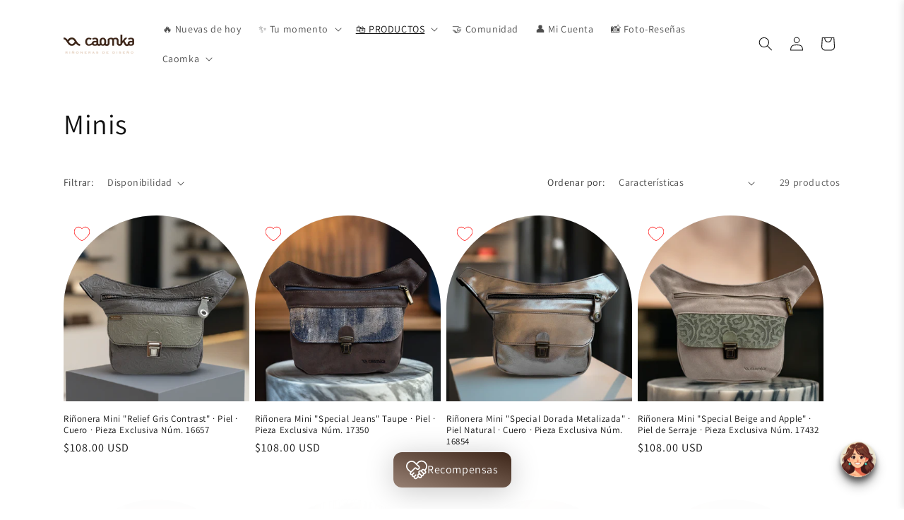

--- FILE ---
content_type: text/javascript
request_url: https://cdn.shopify.com/extensions/019bfffc-2ebe-7d9a-b5bb-0152c63e6ab6/clr-app-140/assets/wishlist_index-CpAvGrDY.js
body_size: 370
content:
import{w as l,r as c,Q,b as L,M as w}from"./wishlist_index.js";import{i as R}from"./wishlist_index-D55m2gk9.js";import{K as T,A as B,T as D,c as W}from"./wishlist_useWishlist-DJRKQhCT.js";import{m as O}from"./wishlist_index-BhjQHe4d.js";import"./wishlist_queryKeys-CfzQxWTA.js";import"./wishlist_useMutation-BLMHzD3R.js";import"./wishlist_queryClient-pvhGwS4S.js";const U="_add_to_wishlist_widget_1vko8_1",V="_icon_1vko8_35",p={add_to_wishlist_widget:U,"top-left":"_top-left_1vko8_19","top-right":"_top-right_1vko8_23","bottom-left":"_bottom-left_1vko8_27","bottom-right":"_bottom-right_1vko8_31",icon:V},X=({productLink:i})=>{var f,h,g;const{data:u}=T(),{mutateAsync:$}=B(),{mutateAsync:C}=D(),[_,k]=c.useState(!1),[K,P]=c.useState(!1),[r,m]=c.useState(void 0),v=(f=window._clrapp)==null?void 0:f.customer,z=(h=window._clrapp)==null?void 0:h.shop,t=(g=window._clrapp)==null?void 0:g.wishlistStyles,y=decodeURIComponent(i?i.split("?")[0].split("#")[0]:"#");c.useEffect(()=>{if(u){const n=y.split("/products/")[1],d=u.find(a=>a.product_handle===n);d&&m(d.id),P(!0)}},[u]);const F=async n=>{var d,a,b,x,j,S,I,A,N,E;n.stopPropagation(),n.preventDefault();const o=await W.getProductIdFromProductLink(`${y}.json`);if(o.product.id)try{if(k(!0),r)await C(r),w.log(`${i} -- removed`),m(void 0);else{const e={shop:z.domain,product:{id:o.product.id,title:o.product.title,handle:o.product.handle,tags:((d=o==null?void 0:o.product)==null?void 0:d.tags)||"",price:+(((x=(b=(a=o==null?void 0:o.product)==null?void 0:a.variants)==null?void 0:b[0])==null?void 0:x.price)||0),compare_at_price:+(((I=(S=(j=o==null?void 0:o.product)==null?void 0:j.variants)==null?void 0:S[0])==null?void 0:I.compare_at_price)||0),featured_media_url:((N=(A=o==null?void 0:o.product)==null?void 0:A.image)==null?void 0:N.src)||""}};if(v!=null&&v.id)e.customer=v.id;else{const M=await W.getAnonymousKey();e.anonymous_key=M}const s=await $(e);m(s==null?void 0:s.id),w.log(`${i} -- added -- bookmarkedId: ${s==null?void 0:s.id}`),(E=window._clrapp)!=null&&E.openWishlistSlider&&typeof window._clrapp.openWishlistSlider=="function"&&window._clrapp.openWishlistSlider()}}catch(e){w.error("Error adding to wishlist:",e)}finally{k(!1)}};return i&&K&&l.jsx("div",{className:Q(p.add_to_wishlist_widget,p[(t==null?void 0:t.position)||"top-left"],"clr_add_to_wishlist",!_&&r&&"bookmarked"),onClick:_?()=>{}:F,children:_?l.jsx(R,{size:20}):r?l.jsx(L,{className:p.icon,name:`${(t==null?void 0:t.widgetIconName)||"heart"}-filled`,color:t==null?void 0:t.color}):l.jsx(L,{className:p.icon,name:(t==null?void 0:t.widgetIconName)||"heart",color:t==null?void 0:t.color})})},to=({productLink:i})=>l.jsx(O,{children:l.jsx(X,{productLink:i})});export{to as default};


--- FILE ---
content_type: application/javascript;charset=utf-8
request_url: https://shopify.heichat.net/shopify_chat/api/shop/bot-js?shop=caomka.myshopify.com&url=https%3A%2F%2Fwww.caomka.com%2Fes-us%2Fcollections%2Fmini-1
body_size: 1834
content:
window.tiledeskSettings= 
      {
          projectid: "66cc59a0f7e60f001aef4609",
          hideSettings: true,
          calloutTimer : -1,
socialLinks : [],
botImage : "https://images.heichat-static.com/heichat-images/bot-20260126_181124-fb6330b2-3015-441c-9018-40609f468358",
agentName : "Admin",
widgetSize : "medium",
rtl : "auto",
outputMode : "streaming",
align : "right",
onlyInStock : true,
mobileViewMode : "fullscreen",
widgetTitle : "CAOMKA (use any language)",
heichatAppPlan : "Pro",
calloutMsg : "Soy Gemma 👋🏻",
themeColor : "#666455",
baseLocation : "https://shopify-cdn.heichat-static.com/widget",
baloonImage : "https://shopify-widget.heichat-static.com/shopify_chat/image/20240829_11_a13fea4f-8985-4ea5-931b-da228f08132d",
conversationHeaderType : 0,
shopifyShopName : "caomka.myshopify.com",
botId : "66cc59a1f7e60f001aef4678",
poweredBy : "<a tabindex=\"-1\" target=\"_blank\" href=\"https://apps.shopify.com/chatgpt-customer-service-bot?utm_source=widget&utm_medium=widget&utm_campaign=widget&utm_id=003&utm_term=widget&utm_content=widget\"><img src=\"https://shopify-cdn.heichat-static.com/widget/assets/images/heichat_powered_by_logo.svg\"/><span>Powered by HeiChat</span></a >",
calloutTitle : "¿Puedo ayudarte?",
preChatForm : false,
                             showAttachmentButton: false,
          hideHeaderConversationOptionsMenu: false,
          hideCloseConversationOptionMenu: true,
          hideRestartConversationOptionsMenu: false
      };
      (function(d, s, id) { 
          var w=window; var d=document; var i=function(){i.c(arguments);};
          i.q=[]; i.c=function(args){i.q.push(args);}; w.Tiledesk=i;                    
          var js, fjs=d.getElementsByTagName(s)[0];
          if (d.getElementById(id)) return;
          js=d.createElement(s); 
          js.id=id; js.async=true; js.src="https://shopify-cdn.heichat-static.com/widget/launch.511c8644.js";
          fjs.parentNode.insertBefore(js, fjs);
      }(document,'script','tiledesk-jssdk'));

--- FILE ---
content_type: text/javascript
request_url: https://cdn.shopify.com/extensions/019bfffc-2ebe-7d9a-b5bb-0152c63e6ab6/clr-app-140/assets/wishlist_useWishlist-DJRKQhCT.js
body_size: 246
content:
import{t as h,T as m,s as y,e as n,_ as a}from"./wishlist_queryKeys-CfzQxWTA.js";import{M as o}from"./wishlist_index.js";import{Q as g}from"./wishlist_useMutation-BLMHzD3R.js";const i="yoyo_wishlist_data",u="yoyo_anonymous_wishlist_key",w=1440*60*1e3,s={getStoredWishlist(){const e=localStorage.getItem(i);if(!e)return null;try{const t=JSON.parse(e);return Date.now()>t.expireTime?(localStorage.removeItem(i),null):t.items}catch{return localStorage.removeItem(i),null}},storeWishlist(e){const t={items:e,expireTime:Date.now()+w};localStorage.setItem(i,JSON.stringify(t))},clearWishlistStorage(){localStorage.removeItem(i)},getAnonymousKey(){return localStorage.getItem(u)},setAnonymousKey(e){localStorage.setItem(u,e)},clearAnonymousKey(){localStorage.removeItem(u)}},l={getProductIdFromProductLink:async e=>{const t=e.startsWith("/")?e:`${window.Shopify.routes.root}${e}`;try{return await(await fetch(t,{headers:{"Content-Type":"application/json"}})).json()}catch(r){throw o.error("Error fetching product data:",r),new Error("Failed to fetch product data")}},getAnonymousKey:async()=>{const e=s.getAnonymousKey();if(e)return e;try{const t=await n.get(a.wishlist.getAnonymousKey);if(t!=null&&t.anonymous_key)return s.setAnonymousKey(t.anonymous_key),t.anonymous_key;throw new Error("Failed to get anonymous key")}catch(t){throw o.error("Error getting anonymous key",t),t}},addToWishlist:async e=>{var t;try{const r=(t=window._clrapp)==null?void 0:t.customer,c={};return r!=null&&r.id||(c.anonymous_key=e.anonymous_key||""),await n.post(a.wishlist.addToWishlist,e,{queryParams:c})}catch(r){throw o.log("Error in add to wishlist",r),r}},removeFromWishlist:async e=>{try{return n.delete(a.wishlist.removeFromWishlist(e))}catch(t){throw o.log("Error in remove from wishlist",t),t}},getCustomerWishlist:async()=>{var e;try{const t=(e=window._clrapp)==null?void 0:e.customer,r={};if(!(t!=null&&t.id)){const c=await l.getAnonymousKey();r.anonymous_key=c}return await n.get(a.wishlist.getCustomerWishlist,{queryParams:r})}catch(t){throw o.log("Error in get wishlists",t),t}},getSharedWishlist:async e=>{try{return await n.get(`${a.wishlist.getSharedWishlist}?customer_id=${e}`)}catch(t){o.log("Error in get shared wishlist",t)}}},d=async()=>{try{return await l.getCustomerWishlist()}catch(e){o.log(e)}},S=async e=>{try{return await l.addToWishlist(e)}catch(t){o.log(t)}},W=async e=>{try{return await l.removeFromWishlist(e)}catch(t){o.log(t)}},p=async e=>{try{return await l.getSharedWishlist(e)}catch(t){o.log(t)}};function v(){return h({queryKey:[y.WISHLIST],queryFn:async()=>{const e=s.getStoredWishlist();if(e)return e;const t=await d();return s.storeWishlist(t),t},staleTime:0})}function T(){const e=m();return g({mutationFn:t=>S(t),onSuccess:()=>{s.clearWishlistStorage(),e.invalidateQueries({queryKey:[y.WISHLIST]})},onError:t=>{throw new Error(t)}})}function E(){const e=m();return g({mutationFn:t=>W(t),onSuccess:()=>{s.clearWishlistStorage(),e.invalidateQueries({queryKey:[y.WISHLIST]})},onError:t=>{throw new Error(t)}})}function K(e){return h({queryKey:[y.SHARED_WISHLIST],queryFn:()=>p(e),enabled:!!e})}export{T as A,v as K,E as T,l as c,K as v};


--- FILE ---
content_type: text/javascript
request_url: https://cdn.shopify.com/extensions/019bfffc-2ebe-7d9a-b5bb-0152c63e6ab6/clr-app-140/assets/storefront_SignUpRewardModal-B0N9hY8a.js
body_size: 6121
content:
import{w as c,r as g,z as p}from"./storefront_index.js";import{m as v}from"./storefront_index-BhjQHe4d.js";import{N as j}from"./storefront_index-wAvLOX90.js";import{e as f}from"./storefront_search-params-4Ez-ixZw.js";import{d as b}from"./storefront_useLoyaltyProgram-CTgMvzJ7.js";import{l as N}from"./storefront_routes-ChFY2kLG.js";import{f as o}from"./storefront_get-translation-Du6-ropl.js";import{_ as q}from"./storefront_shop-helper-CBO2Fo69.js";import{o as M}from"./storefront_loyalty-program-helper-CuMZnFvL.js";import"./storefront_queryClient-pvhGwS4S.js";import"./storefront_queryKeys-CfzQxWTA.js";import"./storefront_clr-mock-data-C5JlPMfK.js";const $="_signup_reward_modal_1bxj8_1",L="_actions_wrapper_1bxj8_1",S="_content_wrapper_1bxj8_25",z="_title_1bxj8_38",I="_description_1bxj8_46",l={signup_reward_modal:$,actions_wrapper:L,content_wrapper:S,title:z,description:I},k="data:image/svg+xml,%3c?xml%20version='1.0'%20encoding='UTF-8'?%3e%3csvg%20xmlns='http://www.w3.org/2000/svg'%20width='386.4'%20height='297.06'%20viewBox='0%200%20386.4%20297.06'%3e%3cdefs%3e%3cstyle%3e%20.d%20{%20fill:%20%23c13730;%20}%20.e%20{%20fill:%20%23e7a374;%20}%20.f%20{%20fill:%20%23ffc7a1;%20}%20.g%20{%20fill:%20%23ff908d;%20}%20.h%20{%20fill:%20%23ce4441;%20}%20.i%20{%20mix-blend-mode:%20multiply;%20opacity:%20.25;%20}%20.j%20{%20fill:%20%23ffc2c2;%20}%20.k%20{%20fill:%20%23fff8f8;%20}%20.l%20{%20fill:%20%230b3b51;%20}%20.m%20{%20isolation:%20isolate;%20}%20.n%20{%20fill:%20%2305293c;%20}%20.o%20{%20fill:%20%23fff;%20}%20.p%20{%20fill:%20%23ffd4d4;%20}%20.q%20{%20fill:%20%23e85c4b;%20}%20.r%20{%20fill:%20%23063e51;%20}%20.s%20{%20fill:%20%23dda078;%20}%20.t%20{%20fill:%20%23d84e44;%20}%20.u%20{%20fill:%20%23edac80;%20}%20.v%20{%20opacity:%20.57;%20}%20.w%20{%20opacity:%20.47;%20}%20.x%20{%20fill:%20%23ffe6e6;%20}%20.y%20{%20fill:%20%23ecac80;%20}%20.z%20{%20fill:%20%23c18d68;%20}%20.aa%20{%20fill:%20%23cc3d32;%20}%20.ab%20{%20fill:%20%23fcc6a0;%20}%20.ac%20{%20fill:%20%23011721;%20}%20.ad%20{%20fill:%20%23d39266;%20}%20.ae%20{%20fill:%20%23ffe3e3;%20}%20%3c/style%3e%3c/defs%3e%3cg%20class='m'%3e%3cg%20id='b'%20data-name='Layer%202'%3e%3cg%20id='c'%20data-name='Layer%201'%3e%3cg%3e%3cg%3e%3cpath%20class='u'%20d='M175.49,51.91c-.17,0-.34-.1-.41-.27-.87-2.05-.9-4.31-.07-6.38l.29-.72c.9-2.23.66-4.77-.64-6.8-1.56-2.42-1.76-5.42-.54-8.03.01-.02,1.63-3.94-.3-7.47-.12-.21-.04-.48.17-.6.21-.12.48-.04.6.17,2.15,3.91.41,8.08.34,8.26-1.1,2.34-.92,5.02.47,7.19,1.46,2.27,1.73,5.11.72,7.61l-.29.72c-.74,1.84-.72,3.87.06,5.7.1.23,0,.49-.23.58-.06.02-.12.04-.17.04'/%3e%3cpath%20class='u'%20d='M220.04,26.68c0,.59-.48,1.06-1.06,1.06s-1.06-.48-1.06-1.06.48-1.06,1.06-1.06,1.06.48,1.06,1.06'/%3e%3cpolygon%20class='r'%20points='192.19%2029.02%20189.44%2033.84%20190.56%2034.54%20193.27%2029.73%20192.19%2029.02'/%3e%3cpolygon%20class='ac'%20points='206.64%200%20205.18%201.3%20207.45%202.31%20207.45%20.52%20206.64%200'/%3e%3c/g%3e%3cpath%20class='q'%20d='M259.91,221.74c22.64,11.2,40.21,24.16,83.84.26,0,0,14.77-7.77,27.25-23.37,17.18-21.49,20.1-50.3,8.23-73.03-13.84-26.52-57.09-81.04-109.65-62.89-52.56,18.15-76.73,106.53-9.66,159.03Z'/%3e%3cpath%20class='p'%20d='M311.86,169.9c51.68,59.84-3.62,126.5-3.62,126.5l-222.06.61-.67-1.12c3.07-119.92,93.15-154.36,130.47-163.5,9.81-2.4,20.05-2.54,29.91-.39.04,0,.09.02.13.03,25.83,5.64,49.26,18.68,65.83,37.87Z'/%3e%3cpath%20class='q'%20d='M1.71,297.06h336.47c.25,0,.45-.23.45-.51s-.2-.51-.45-.51H1.71c-.25,0-.45.23-.45.51s.2.51.45.51Z'/%3e%3cg%3e%3cpath%20class='u'%20d='M236.94,57.66c7.77,7.71,20.78,20.4,32.13,30.3,6.73,5.88,13.39,11.11,18.93,14.32,4.35,2.53,9.75,2.46,14.11-.05,4.95-2.85,12.12-7.92,22.31-18.41,7.84-8.07,34.19-39.42,34.19-39.42,2.09-1.3,4.66.72,3.89,3.05,0,0-10.33,22.72-34.21,50.58-1.17,1.36-4.52,4.89-4.52,4.89-5.51,7.78-9.19,15.63-8.7,25.15.24,4.61.49,10.2.73,16.51-.04-1.08-.08-2.15-.12-3.19l-40.48-1.53s0,.02,0,.03c.02-3.98-.11-8.44-.48-13.39-.59-7.89-.72-15.84-9.75-25.95-19.67-22.01-27.6-32.39-31.53-40.4-1.08-2.21,1.76-4.24,3.51-2.5Z'/%3e%3cpath%20class='ad'%20d='M235.12,63.3s16.21,23.32,31.04,32.71l.75,6.34-.19.29c-.55-.68-1.12-1.37-1.75-2.08-17.2-19.26-25.43-29.61-29.85-37.26h0Z'/%3e%3cpath%20class='ad'%20d='M327.34,91.78c12.54-10.06,35.16-44.33,35.16-44.33,0,0-10.33,22.72-34.21,50.58-.14.16-.31.36-.51.58l-1.58-1.84,1.14-4.98Z'/%3e%3cpath%20class='n'%20d='M274.14,155.88c-.57,4.14-2.06,8.09-4.27,11.63-16.45,26.39-20.98,49.02-20.98,49.02,6.67,28.09,24.22,52.95,34.92,66.15,2.54,3.14,8.02.82,7-3.09-4.42-16.97-19.73-60.36-19.73-60.36,12.42-13.79,18.8-27.42,18.8-27.42.34,54.32,11.63,102.44,11.63,102.44l.1.35c1,3.46,5.98,3.19,6.61-.35h0c9.82-47.5,8.95-115.25,7.46-152.86l-40.48-1.53c-.04,6.81-.52,12.18-1.05,16.01'/%3e%3cpath%20class='ac'%20d='M305.47,169.68c-12.63,2.46-23.19-2.29-23.19-2.29-4.31-3.61-8.21-3.91-10.39-3.7,1.1-2.48,1.87-5.1,2.24-7.8.3-2.19.59-4.9.79-8.08l40.92-1.5c1.36,38.37,1.77,102.45-7.64,147.96-.33,1.87-1.88,2.82-3.41,2.79v-8.72c8.85-48.01,7.04-113.29,7.04-113.29-.5-5.81-6.37-5.36-6.37-5.36Z'/%3e%3cpath%20class='ac'%20d='M304.91,86.02c1.16-.4,2.01-1.54,2.01-2.89,0-1.69-1.3-3.05-2.91-3.05s-2.91,1.37-2.91,3.05c0,.19.02.37.05.54-1-.35-2.07-.54-3.18-.54-5.61,0-10.16,4.78-10.16,10.67s4.55,10.67,10.16,10.67,10.16-4.78,10.16-10.67c0-3.07-1.24-5.83-3.22-7.78'/%3e%3cpath%20class='o'%20d='M302.04,102.27c-4.3,2.47-9.6,2.49-13.9,0-5.35-3.09-11.75-8.07-18.27-13.71,0,0-.15,2.61-2.58,6.1-2.34,3.36-4.87,3.03-4.87,3.03-1.84.77-1.64,3.86-.14,4.53l.53.34c2.41,1.53,4.44,3.59,5.94,6.01,3.35,5.4,5.45,11.25,5.95,17.75,1.03,13.53-1.67,17.43-2.5,23.53-.16,1.16-.62,3.77-1.18,6.47-.43,2.11,5.05,5.56,10.45,8.4,6.35,3.34,13.79,4.02,20.62,1.81,8.5-2.75,18.9-7.1,18.05-11.75-1.9-10.53-4.75-20.21-5.09-26.71-.43-8.23,2.58-14.43,6.96-20.99,1.35-2.02,2.91-3.88,4.61-5.61l1.72-1.74c1.97-1.37,2.72-3.13,1.98-4.13,0,0-3.52-4.28-4.14-5.33-2.14-3.63-2.01-6.23-2.01-6.23-9.78,10.1-17.3,15.43-22.16,18.22'/%3e%3cpath%20class='x'%20d='M320.15,154.79c-1.9-10.53-4.75-20.21-5.09-26.71-.43-8.23,2.58-14.43,6.96-20.99,1.35-2.01,2.91-3.88,4.61-5.61l1.72-1.74c1.64-1.04,2.94-2.59,1.98-4.13l-2.99-3.83c-1,.93-1.39,1.24-1.79,1.63-2.23,2.17-4.3,4.5-6.24,6.93-5.99,7.53-10.68,16.2-13.1,25.55-.7,2.71-1.24,5.74-1.24,8.53,0,3.07-.06,6.16-.59,9.19-.57,3.27-1.77,6.64-4.01,9.2-2.56,2.92-6.45,4.61-10.11,5.66-5.54,1.59-11.44,1.71-17.14,1.05,2.01,1.69,5.19,3.55,8.34,5.21,6.36,3.34,13.79,4.02,20.62,1.81,8.5-2.75,18.9-7.1,18.05-11.75'/%3e%3cpath%20class='u'%20d='M298.31,103.75s.02-.03.02-.04h0s-.04.02-.06.01c-3.06-1.63,1.77-11.24-2.69-10.16-2.98.73-4.86-3.9-4.86-3.9l-4.45,5.61,1.26,3.11c.63,1.32,1.35,1.83,2.8,2.01l1.6.2c.7.09,1.26.68,1.23,1.39-.08,1.68-2.09,1.56-2.16,1.53,0,0,2.41,9.81,3.19,9.79.66-.01,4.34-9.42,4.13-9.56'/%3e%3cpath%20class='u'%20d='M309.67,286.61c-.46,2.59-.94,5.15-1.45,7.64-.63,3.54-5.61,3.81-6.61.35l-.1-.35s-.62-2.64-1.56-7.34c4.42,3.37,9.62-.24,9.72-.31Z'/%3e%3cpath%20class='ac'%20d='M289.88,191.82s-6.38,13.62-18.8,27.42l18.8-33.86v6.44Z'/%3e%3cpath%20class='ac'%20d='M248.89,216.54s19.88,45.82,33.84,57.19l1.13,4.36-2.74,1.21c-10.75-13.8-26.09-36.9-32.24-62.76Z'/%3e%3cpath%20class='u'%20d='M288.03,269.95c1.13,3.68,2.09,6.99,2.78,9.65,1.02,3.91-4.46,6.22-7,3.09-2.11-2.61-4.5-5.68-7.01-9.13,5.97,2.34,10.37-2.55,11.23-3.6Z'/%3e%3cpath%20class='ad'%20d='M304.8,297.05v-8.72h0c2.67-.21,4.79-1.67,4.85-1.72-.46,2.59-.94,5.15-1.45,7.64-.33,1.87-1.88,2.82-3.41,2.79Z'/%3e%3cpath%20class='ad'%20d='M291.93,100.6l-.25-.03h0l.67.08c.79.09,1.45.61,1.73,1.35l2.47,6.65c-.97,2.35-2.04,4.66-2.37,4.66-.79.02-3.19-9.79-3.19-9.79.07.03,2.08.14,2.16-1.53.03-.71-.53-1.3-1.23-1.39Z'/%3e%3cpath%20class='ad'%20d='M290.93,280.32c.22,3.46-4.73,5.31-7.12,2.37-2.11-2.61-4.5-5.68-7.01-9.13,2.23.88,4.24.74,5.94.17h0l8.19,6.59Z'/%3e%3cpath%20class='ac'%20d='M358.9,55.92h-.02c-3.8-.07-6.64-4.18-6.76-4.35-.35-.43-.45-.76-.31-1,.24-.41,1.11-.28,1.21-.27.07.01.12.08.11.15-.01.07-.09.12-.15.11-.26-.04-.83-.06-.95.14-.07.13.03.38.3.71.04.05,2.89,4.18,6.56,4.25.23,0,.59-.08.67-.26.06-.14-.04-.37-.3-.65-.05-.05-.04-.14,0-.18.05-.05.13-.04.18,0,.34.37.45.69.34.94-.15.33-.64.41-.9.41Z'/%3e%3cpath%20class='ac'%20d='M358.22,57.06h-.02c-3.8-.07-6.64-4.18-6.76-4.35-.35-.43-.45-.76-.31-1,.24-.41,1.11-.28,1.21-.27.07.01.12.08.11.15-.01.07-.09.12-.15.11-.26-.04-.83-.06-.95.14-.07.13.03.38.3.71.04.05,2.89,4.18,6.56,4.25.22,0,.59-.07.67-.26.06-.14-.04-.37-.3-.65-.05-.05-.04-.14,0-.18.05-.05.13-.05.18,0,.34.37.45.69.34.94-.15.33-.64.41-.89.41Z'/%3e%3cpath%20class='ac'%20d='M236.69,68.11c-.26,0-.75-.08-.9-.41-.11-.25,0-.56.34-.94.05-.05.13-.06.18,0,.05.05.06.13,0,.18-.25.28-.36.51-.3.65.08.18.44.25.67.26,3.66-.06,6.52-4.2,6.55-4.24.27-.34.38-.59.31-.72-.12-.2-.69-.18-.94-.14-.07,0-.14-.04-.15-.11-.01-.07.04-.14.11-.15.1-.01.98-.14,1.21.27.14.24.03.57-.32,1.01-.11.17-2.96,4.28-6.75,4.34h-.02Z'/%3e%3cpath%20class='ac'%20d='M237.38,69.25c-.26,0-.75-.08-.89-.41-.11-.25,0-.56.34-.94.05-.05.13-.06.18,0,.05.05.06.13,0,.18-.25.28-.36.51-.3.65.08.18.46.26.67.26,3.66-.06,6.52-4.2,6.55-4.24.27-.34.38-.59.31-.72-.12-.2-.69-.18-.94-.14-.07,0-.14-.04-.15-.11-.01-.07.04-.14.11-.15.1-.02.98-.14,1.21.27.14.24.03.57-.32,1.01-.11.17-2.96,4.28-6.76,4.34h-.02Z'/%3e%3c/g%3e%3cg%3e%3cg%3e%3cpath%20class='ac'%20d='M72.27,283.35L8.42,108.24c-.53-1.46-.84-2.94-.95-4.4-.03-.46-.03-.91-.02-1.36L.04,105.17l-.04.11c0,1.88.32,3.8,1.01,5.66l63.85,175.11c2.64,7.25,9.85,11.59,17.21,10.95,2.3-.2,3.72-.62,6.6-1.88l4.93-2.14c-7.21.43-18.74-2.53-21.33-9.64Z'/%3e%3cpath%20class='j'%20d='M76.5,289.78c5.53,5.2,14.02,5.65,20.41,1.55l34.61-25.78c7.2-5.12,13.16-12.83,10.01-21.49l-56.74-155.62c-3.16-8.66-12.56-11.42-21.49-10.01l-41.93,7.78c-6.08,1.12-11.29,5.33-13.17,11.22-1.09,3.42-1.1,7.2.21,10.81l63.85,175.11c.92,2.53,2.4,4.7,4.24,6.43Z'/%3e%3cpath%20class='k'%20d='M77.12,285.19c5.31,4.99,13.48,5.43,19.61,1.49l33.26-24.78c6.92-4.92,12.65-12.33,9.61-20.65l-54.53-149.55c-3.03-8.32-12.07-10.98-20.65-9.61l-40.29,7.48c-5.84,1.07-10.85,5.13-12.65,10.79-1.05,3.28-1.06,6.92.2,10.39l61.36,168.28c.89,2.43,2.3,4.52,4.07,6.18Z'/%3e%3cpath%20class='l'%20d='M17.07,87.58l5.63-1.62-7.12,3.84c-4.73,2.55-7.94,7.37-8.1,12.66L.04,105.17c.01-2.6.48-5.6,1.71-8.24.69-1.47,2.3-3.53,4.48-4.5,8.6-3.85,10.84-4.84,10.84-4.84Z'/%3e%3cpolygon%20class='l'%20points='7.66%20105.43%20.21%20107.87%20.61%20109.73%208.13%20107.34%207.66%20105.43'/%3e%3cpath%20class='p'%20d='M8.2,97.43c1.88-5.89,7.09-10.11,13.17-11.22l41.93-7.78c8.93-1.42,18.33,1.34,21.49,10.01l23.54,64.55h0C73.58,105.01,7.47,103.83,7.47,103.83h0c-.17-2.19.09-4.36.74-6.4Z'/%3e%3cellipse%20class='o'%20cx='46.12'%20cy='88.31'%20rx='1.71'%20ry='2'%20transform='translate(-23.16%2016.71)%20rotate(-16.48)'/%3e%3cpath%20class='o'%20d='M39.21,206.51s.06,0,.08-.02c.13-.05.19-.19.14-.31L8.36,121.98c-.05-.13-.18-.19-.31-.14-.13.05-.19.19-.14.31l31.08,84.2c.04.1.13.16.23.16Z'/%3e%3cg%20class='w'%3e%3cpath%20class='o'%20d='M24.14,89.56l40.29-7.48c8.58-1.36,17.62,1.29,20.65,9.61l21.49,58.93c-30.4-39.47-82.28-45.67-95.79-46.62.1-1.25.34-2.48.71-3.66,1.81-5.66,6.81-9.71,12.65-10.79Z'/%3e%3c/g%3e%3cpolygon%20class='p'%20points='53.03%20137.42%2033.69%20144.49%2023.34%20115.93%2043.58%20110.76%2053.03%20137.42'/%3e%3cpolygon%20class='p'%20points='68.13%20177.28%2048.79%20184.35%2038.44%20155.8%2057.87%20148.35%2068.13%20177.28'/%3e%3cpath%20class='ae'%20d='M139.61,241.25l-4.55-12.49h-53.69l-17.05,16.07s-.83,1.52-2.24,4.11l10.97,30.08c.89,2.43,2.3,4.52,4.07,6.18,5.31,4.99,13.48,5.43,19.61,1.49l33.26-24.78c6.92-4.92,12.65-12.33,9.61-20.65Z'/%3e%3cpath%20class='g'%20d='M54.97,116.67c-.21,0-.41-.14-.47-.36-.07-.26.08-.53.34-.6l17.79-4.94c.26-.07.53.08.6.34.07.26-.08.53-.34.6l-17.79,4.94s-.09.02-.13.02Z'/%3e%3cpath%20class='g'%20d='M58.39,130.58c-.21,0-.41-.14-.47-.35-.08-.26.07-.53.33-.61l18.3-5.35c.26-.08.53.07.6.33.08.26-.07.53-.33.61l-18.3,5.35s-.09.02-.14.02Z'/%3e%3cpath%20class='g'%20d='M67.54,153.12c-.2,0-.39-.12-.46-.32-.09-.25.04-.53.3-.62l16.81-5.98c.26-.09.53.04.62.3.09.25-.04.53-.3.62l-16.81,5.98c-.05.02-.11.03-.16.03Z'/%3e%3cpath%20class='g'%20d='M59.95,134.58c-.21,0-.4-.13-.47-.34-.08-.26.06-.53.32-.61l11.66-3.59c.26-.08.53.07.61.32.08.26-.06.53-.32.61l-11.66,3.59s-.1.02-.14.02Z'/%3e%3c/g%3e%3cg%3e%3crect%20class='q'%20x='109.62'%20y='90.26'%20width='96.54'%20height='96.54'/%3e%3crect%20class='aa'%20x='107.97'%20y='90.26'%20width='99.83'%20height='21.67'/%3e%3crect%20class='d'%20x='109.62'%20y='111.94'%20width='96.54'%20height='.96'/%3e%3cpath%20class='h'%20d='M207.8,94.23s-4.76,13.25-19.84,10.11c-.88-.18-1.75-.44-2.6-.73-3.03-1.02-14.71-4.17-26.09,3.19,0,0-15.9,4.74-26.22-7.94-3.1-3.81-8.79-4.37-12.29-.92-.33.33-.66.7-.98,1.11,0,0-7.48,9.47-11.81,9.59v-18.37h99.83v3.97Z'/%3e%3cpath%20class='t'%20d='M206.16,115.46c-11.28-2.44-19.22,5.7-22.56,10.05-2.88,3.75-6.26,7.09-10.12,9.82-10.92,7.72-20,7.29-26.28,5.01-4.63-1.68-8.5-4.91-11.34-8.94-10.79-15.33-22.09-8.26-26.23-4.76v60.15h96.54v-71.34Z'/%3e%3cpath%20class='h'%20d='M179.92,161.07c-2.83,4.03-6.71,7.26-11.34,8.94-6.28,2.28-15.36,2.71-26.28-5.01-3.86-2.73-7.25-6.07-10.12-9.82-3.34-4.36-11.28-12.5-22.56-10.05v41.68h96.54v-30.49c-4.14-3.5-15.44-10.57-26.23,4.76Z'/%3e%3crect%20class='u'%20x='151.72'%20y='90.26'%20width='12.34'%20height='96.54'%20transform='translate(296.42%20-19.36)%20rotate(90)'/%3e%3cg%3e%3crect%20class='f'%20x='109.62'%20y='133.28'%20width='96.54'%20height='.64'/%3e%3crect%20class='f'%20x='109.62'%20y='143.14'%20width='96.54'%20height='.64'/%3e%3c/g%3e%3crect%20class='u'%20x='151.72'%20y='90.26'%20width='12.34'%20height='96.54'/%3e%3cg%3e%3crect%20class='f'%20x='105.09'%20y='138.21'%20width='96.54'%20height='.64'%20transform='translate(14.82%20291.89)%20rotate(-90)'/%3e%3crect%20class='f'%20x='114.15'%20y='138.21'%20width='96.54'%20height='.64'%20transform='translate(23.89%20300.95)%20rotate(-90)'/%3e%3c/g%3e%3cg%20class='i'%3e%3cpath%20class='d'%20d='M145.65,103.6s-3.69,2.3-4.47,5.04h3.62l1.44,3.31s4.38-7.92,10.21-12.89l10.79,19.04,1.56-3.45,3.11,1.31-13.42-23.12s9.14,4.04,18.96-2.56l-35.1-.02s5.7,2.9,8.97,2.58l-5.67,10.77Z'/%3e%3c/g%3e%3cg%3e%3cpath%20class='u'%20d='M184,64.62c-4.58-3.73-12.78-4.49-18.94,1.43-2.98,2.87-4.94,5.86-6.26,8.91-.9-2.48-2.2-4.54-3.92-6.17-5.04-4.78-11.31-3.89-15.29-.88-4.83,3.65-6.25,9.92-3.45,15.26,2.93,5.61,9.8,7.9,15,8.84-3.01,2.47-6.95,6.59-10.97,13.35l3.78-.37,1.55,3.4s5.07-9.16,11.02-13.47c4.69,6.52,11.45,19.72,11.45,19.72l1.55-3.4,3.78.37c-5.13-8.63-8.79-15.07-10.86-18.77,6.63-.9,18.81-3.47,23.14-10.37,5.08-8.09,2.33-14.67-1.57-17.84ZM140.08,81.1c-2.07-3.96-1.74-9.21.58-11.47,1.27-1.24,3.44-1.89,5.97-1.64,1.62.16,4.16,1.4,5.79,2.94,3.19,3.03,3.88,9.52,3.26,17.18-4.73-.37-12.98-2.02-15.6-7.02ZM182.46,80.39c-4.28,4.57-15.52,7.41-22,8.19.52-6.92,1.59-13.46,7.68-19.32,2.28-2.19,5.31-3.59,7.74-3.9,4.21-.53,6.23.42,7.69,1.61,3.38,2.74,3.76,8.22-1.11,13.42Z'/%3e%3cpath%20class='f'%20d='M187.87,70.5c-.72-2.5-2.19-4.51-3.88-5.88-4.58-3.73-12.78-4.49-18.94,1.43-2.98,2.87-4.94,5.86-6.26,8.91,0,0,16.74-20.14,29.08-4.45Z'/%3e%3cpath%20class='f'%20d='M139.59,67.9c-4.83,3.65-6.25,9.92-3.45,15.26.48.91,1.07,1.73,1.73,2.48-1.49-5.45-.7-9.71.24-12.35,1.06-2.99,3.54-5.32,6.65-5.93,4.89-.96,10.12,1.42,10.12,1.42-5.04-4.78-11.31-3.89-15.29-.88Z'/%3e%3cpath%20class='f'%20d='M140.17,105.35l3.78-.37s.49-6.65,7.2-12.98c0,0-6.1,4.56-10.97,13.35Z'/%3e%3cpolygon%20class='f'%20points='169.51%20111.23%20173.29%20111.6%20162.43%2092.83%20169.51%20111.23'/%3e%3c/g%3e%3cg%20class='v'%3e%3crect%20class='s'%20x='164.06'%20y='132.36'%20width='.39'%20height='12.34'/%3e%3c/g%3e%3cg%20class='v'%3e%3crect%20class='s'%20x='151.32'%20y='132.36'%20width='.39'%20height='12.34'/%3e%3c/g%3e%3c/g%3e%3cg%3e%3cpath%20class='y'%20d='M217.15,183.35l-40.43,1.74c.39-1.94-.2-3.71-1.08-5.17-1.39-2.31-3.64-3.97-6.23-4.72l-69.1-20.2c-11.31-3.31-23.52-.34-32.06,7.78l-21.8,20.74,40.43,40.6,14.72-15.86c3.3-3.56,8.23-5.13,12.98-4.14l36.8,7.64c4.96,1.03,10.09.84,14.96-.54l68.95-19.58s-.35-9.33-18.14-8.29Z'/%3e%3cpath%20class='z'%20d='M176.71,185.1s-.11.38-.4.92c-1.31,2.44-4.07,3.75-6.81,3.32l-43.41-6.76,42.26,8.84c.74.16,1.51.19,2.26.08,1.96-.29,5.16-1.53,6.1-6.4Z'/%3e%3cpath%20class='e'%20d='M232.99,187.2l-51.95,12.27s-17.16,4.72-28.68.92l-26.26-7.49s-13.48-4.64-25.8,4.38l-24.25,15.96h0l10.83,10.88,14.72-15.86c3.3-3.56,8.23-5.13,12.98-4.14l36.8,7.64c4.96,1.03,10.09.84,14.96-.54l68.95-19.58s-.09-2.27-2.3-4.44Z'/%3e%3cpath%20class='ab'%20d='M175.12,188.9l42.2-3.59c9.1-.69,15.67,1.89,15.67,1.89h0c-2.28-2.24-6.82-4.38-15.84-3.85l-40.43,1.74-1.6,3.8Z'/%3e%3cpath%20class='ab'%20d='M176.71,185.1c.38-1.92-.19-3.69-1.06-5.14-1.39-2.32-3.65-4-6.25-4.76l-69.1-20.2c-11.31-3.31-23.52-.34-32.06,7.78l-21.8,20.74,6.05,6.13,19.64-17.99c9.74-8.5,21.13-13.7,33.65-10.5l64.88,16.57c5.62,1.86,6.04,7.36,6.04,7.36Z'/%3e%3cpath%20class='n'%20d='M84.91,232.3h0l-19.44,25.93-25.72-70.55-1.22-3.29c3-1.96,7.16-2.33,10.21.71l36.17,36.17c3.04,3.04,3.04,7.98,0,11.02Z'/%3e%3cpath%20class='o'%20d='M53.41,188.95s-.07-.01-.09-.04c-.05-.05-.04-.13,0-.17l18.73-17.16c.12-.11,12.52-11.32,21.2-13.72.07-.02.13.02.15.09.02.07-.02.13-.09.15-8.63,2.38-20.98,13.55-21.1,13.66l-18.73,17.16s-.05.03-.08.03Z'/%3e%3cpath%20class='o'%20d='M160.23,188.01s-.01,0-.02,0l-23-3.58c-.07-.01-.11-.07-.1-.14.01-.07.07-.11.14-.1l23,3.58c.07.01.11.07.1.14,0,.06-.06.1-.12.1Z'/%3e%3cpath%20class='o'%20d='M169.49,187.47s-.01,0-.02,0l-1.58-.22c-1.17-.16-2.12-.97-2.42-2.06-.31-1.12-.21-2.36.27-3.69.49-1.34,1.87-2.13,3.27-1.88l5.12.7c.07,0,.11.07.1.14,0,.07-.07.12-.14.1l-5.12-.7c-1.29-.23-2.56.5-3.01,1.72-.47,1.28-.56,2.47-.27,3.54.27,1,1.14,1.74,2.22,1.89l1.58.22c.07,0,.11.07.1.14,0,.06-.06.11-.12.11Z'/%3e%3cpath%20class='o'%20d='M224.36,194.73c-.05,0-.1-.03-.12-.08-.13-.36-.15-.57-.16-.88-.06-1.2.77-2.3,1.98-2.61l6.33-1.62c.07-.02.13.02.15.09.02.07-.02.13-.09.15l-6.33,1.62c-1.09.28-1.85,1.27-1.79,2.36.01.28.03.47.15.81.02.06-.01.13-.08.16-.01,0-.03,0-.04,0Z'/%3e%3cpath%20class='o'%20d='M43.41,190.06c-.05,0-.1-.04-.12-.09-.02-.07.02-.13.09-.15l4.26-1.12c.07-.02.13.02.15.09.02.07-.02.13-.09.15l-4.26,1.12s-.02,0-.03,0Z'/%3e%3cpath%20class='o'%20d='M44.16,190.9c-.05,0-.1-.04-.12-.09-.02-.07.02-.13.09-.15l4.26-1.12c.07-.02.13.02.15.09.02.07-.02.13-.09.15l-4.26,1.12s-.02,0-.03,0Z'/%3e%3cpath%20class='o'%20d='M44.91,191.73c-.05,0-.1-.04-.12-.09-.02-.07.02-.13.09-.15l4.26-1.12c.06-.02.13.02.15.09.02.07-.02.13-.09.15l-4.26,1.12s-.02,0-.03,0Z'/%3e%3cpath%20class='ac'%20d='M65.47,258.23l19.44-25.93c3.04-3.04,3.04-7.98,0-11.02l-8.36-8.36-20.68,18.98,9.6,26.33Z'/%3e%3c/g%3e%3c/g%3e%3cg%3e%3cpath%20class='u'%20d='M106.96,56.99l-2.08-3.89c-.33-.62-1.27-.3-1.16.39l.72,4.49,2.52-.99Z'/%3e%3cpath%20class='u'%20d='M86.51,39.66c0,.53-.43.97-.97.97s-.97-.43-.97-.97.43-.97.97-.97.97.43.97.97'/%3e%3cpath%20class='q'%20d='M120.47,43.78c0,.53-.43.97-.97.97s-.97-.43-.97-.97.43-.97.97-.97.97.43.97.97'/%3e%3cpolygon%20class='r'%20points='61.17%2041.79%2058.67%2046.17%2059.69%2046.81%2062.16%2042.43%2061.17%2041.79'/%3e%3cpolygon%20class='o'%20points='95.22%2028.74%2096.02%2030.32%2097.44%2028.57%2095.87%2028.15%2095.22%2028.74'/%3e%3cpolygon%20class='o'%20points='116.64%2019.6%20117.45%2021.19%20118.86%2019.43%20117.29%2019.01%20116.64%2019.6'/%3e%3cpolygon%20class='ac'%20points='74.32%2015.38%2073%2016.57%2075.06%2017.48%2075.06%2015.86%2074.32%2015.38'/%3e%3cpath%20class='u'%20d='M93.45,62.99l2.37-2.93c.46-.57,1.37-.07,1.14.62l-1.51,4.52-2-2.21Z'/%3e%3c/g%3e%3cg%3e%3cpath%20class='o'%20d='M219.86,271.35c-.14.15-.37.21-.58.13-2.53-.95-4.54-2.83-5.66-5.29l-.39-.86c-1.21-2.66-3.64-4.58-6.51-5.14-3.43-.66-6.24-3-7.51-6.26-.01-.03-2.1-4.74-6.82-6-.29-.08-.46-.37-.38-.66.08-.29.37-.46.66-.38,5.24,1.39,7.45,6.42,7.54,6.63,1.14,2.93,3.65,5.02,6.71,5.61,3.21.62,5.94,2.77,7.29,5.75l.39.86c1,2.2,2.79,3.88,5.05,4.73.28.1.42.42.31.69-.03.07-.07.13-.11.18'/%3e%3cpath%20class='q'%20d='M238.87,238.33c0,.71-.58,1.29-1.29,1.29s-1.29-.58-1.29-1.29.58-1.29,1.29-1.29,1.29.58,1.29,1.29'/%3e%3cpolygon%20class='r'%20points='206.71%20224.64%20210.83%20229.96%20212.14%20229.03%20208%20223.74%20206.71%20224.64'/%3e%3cpolygon%20class='o'%20points='236.1%20267.95%20237.17%20270.07%20239.06%20267.72%20236.96%20267.16%20236.1%20267.95'/%3e%3cpath%20class='u'%20d='M241.46,217.83c0,.71-.58,1.29-1.29,1.29s-1.29-.58-1.29-1.29.58-1.29,1.29-1.29,1.29.58,1.29,1.29'/%3e%3c/g%3e%3cg%3e%3cpolygon%20class='r'%20points='180.4%20281.61%20175.66%20279.49%20175.11%20280.6%20179.85%20282.68%20180.4%20281.61'/%3e%3cpath%20class='q'%20d='M165.7,270.6c-.55.05-1.04-.35-1.09-.89-.05-.55.35-1.04.89-1.09.55-.05,1.04.35,1.09.89.05.55-.35,1.04-.89,1.09'/%3e%3c/g%3e%3c/g%3e%3c/g%3e%3c/g%3e%3c/g%3e%3c/svg%3e",C=()=>{var d,i,h,r;const[m,e]=g.useState(!1),{data:n}=b(),s=n==null?void 0:n.find(a=>a.loyalty_program_type===q.SIGNUP),Z=!!window._clrapp.customer,w=(i=(d=window._clrapp.shop)==null?void 0:d.currency)==null?void 0:i.moneyFormat,u=((r=(h=window._clrapp)==null?void 0:h.programDisplays)==null?void 0:r.signup_popup)||!1;g.useEffect(()=>{const a=new URLSearchParams(window.location.search),_=a.get(f.refferal_code),t=a.get(f.modalPreview);if(t&&t===`${p.preview_signup_modal}`)e(!0);else{const x=localStorage.getItem(`${p.preview_signup_modal}`)==="true";!Z&&!_&&s&&M.getProgramRuleValue(s)&&u&&!x&&!t&&(e(!0),localStorage.setItem(`${p.preview_signup_modal}`,"true"))}},[window.location.search,s]);const y=()=>{e(!1)};return s&&c.jsx(j,{className:l.signup_reward_modal,isOpen:m,handleCloseModal:y,actions:c.jsx("div",{className:l.actions_wrapper,children:c.jsxs("a",{href:N.login,className:l.signIn_link,children:[" ",o("joinNow")]})}),children:c.jsxs("div",{className:l.content_wrapper,children:[c.jsx("p",{className:l.title,children:o("joinAndGetReward")}),c.jsx("img",{src:k,width:210}),c.jsx("p",{className:l.description,children:o("joinAndGetRewardDescription",{discountValue:M.getCashbackValue(s.loyalty_program_rules[0],w)})})]})})},T=()=>c.jsx(v,{children:c.jsx(C,{})});export{T as default};


--- FILE ---
content_type: text/javascript
request_url: https://cdn.shopify.com/extensions/019bfffc-2ebe-7d9a-b5bb-0152c63e6ab6/clr-app-140/assets/wishlist_index-uFkQ5iKL.js
body_size: -231
content:
import{$ as e,w as s}from"./wishlist_index.js";import{m as o}from"./wishlist_index-BhjQHe4d.js";import{K as l}from"./wishlist_useWishlist-DJRKQhCT.js";import"./wishlist_queryClient-pvhGwS4S.js";import"./wishlist_queryKeys-CfzQxWTA.js";import"./wishlist_useMutation-BLMHzD3R.js";const[m,W]=e("WishlistContext","useWishlist"),n=({children:i})=>{const{data:t,isLoading:r}=l();return s.jsx(m.Provider,{value:{wishlistItems:t,isLoadingWishlistItems:r},children:i})},u=({children:i})=>s.jsx(o,{children:s.jsx(n,{children:i})});export{m as WishlistContext,u as default,W as useWishlist};


--- FILE ---
content_type: text/javascript
request_url: https://cdn.shopify.com/extensions/019bfffc-2ebe-7d9a-b5bb-0152c63e6ab6/clr-app-140/assets/storefront_queryKeys-CfzQxWTA.js
body_size: 8099
content:
import{w as de,r as W,M as Lt}from"./storefront_index.js";var Zt=t=>{throw TypeError(t)},jt=(t,e,s)=>e.has(t)||Zt("Cannot "+s),i=(t,e,s)=>(jt(t,e,"read from private field"),s?s.call(t):e.get(t)),f=(t,e,s)=>e.has(t)?Zt("Cannot add the same private member more than once"):e instanceof WeakSet?e.add(t):e.set(t,s),l=(t,e,s,r)=>(jt(t,e,"write to private field"),e.set(t,s),s),v=(t,e,s)=>(jt(t,e,"access private method"),s),qt=class{constructor(){this.listeners=new Set,this.subscribe=this.subscribe.bind(this)}subscribe(t){return this.listeners.add(t),this.onSubscribe(),()=>{this.listeners.delete(t),this.onUnsubscribe()}}hasListeners(){return this.listeners.size>0}onSubscribe(){}onUnsubscribe(){}},z=typeof window>"u"||"Deno"in globalThis;function Mt(){}function Ge(t,e){return typeof t=="function"?t(e):t}function Ft(t){return typeof t=="number"&&t>=0&&t!==1/0}function te(t,e){return Math.max(t+(e||0)-Date.now(),0)}function mt(t,e){return typeof t=="function"?t(e):t}function j(t,e){return typeof t=="function"?t(e):t}function Ke(t,e){const{type:s="all",exact:r,fetchStatus:a,predicate:o,queryKey:w,stale:h}=t;if(w){if(r){if(e.queryHash!==fe(w,e.options))return!1}else if(!Dt(e.queryKey,w))return!1}if(s!=="all"){const c=e.isActive();if(s==="active"&&!c||s==="inactive"&&c)return!1}return!(typeof h=="boolean"&&e.isStale()!==h||a&&a!==e.state.fetchStatus||o&&!o(e))}function He(t,e){const{exact:s,status:r,predicate:a,mutationKey:o}=t;if(o){if(!e.options.mutationKey)return!1;if(s){if(Pt(e.options.mutationKey)!==Pt(o))return!1}else if(!Dt(e.options.mutationKey,o))return!1}return!(r&&e.state.status!==r||a&&!a(e))}function fe(t,e){return((e==null?void 0:e.queryKeyHashFn)||Pt)(t)}function Pt(t){return JSON.stringify(t,(e,s)=>Wt(s)?Object.keys(s).sort().reduce((r,a)=>(r[a]=s[a],r),{}):s)}function Dt(t,e){return t===e?!0:typeof t!=typeof e?!1:t&&e&&typeof t=="object"&&typeof e=="object"?!Object.keys(e).some(s=>!Dt(t[s],e[s])):!1}function ee(t,e){if(t===e)return t;const s=_t(t)&&_t(e);if(s||Wt(t)&&Wt(e)){const r=s?t:Object.keys(t),a=r.length,o=s?e:Object.keys(e),w=o.length,h=s?[]:{};let c=0;for(let g=0;g<w;g++){const n=s?g:o[g];(!s&&r.includes(n)||s)&&t[n]===void 0&&e[n]===void 0?(h[n]=void 0,c++):(h[n]=ee(t[n],e[n]),h[n]===t[n]&&t[n]!==void 0&&c++)}return a===w&&c===a?t:h}return e}function Tt(t,e){if(!e||Object.keys(t).length!==Object.keys(e).length)return!1;for(const s in t)if(t[s]!==e[s])return!1;return!0}function _t(t){return Array.isArray(t)&&t.length===Object.keys(t).length}function Wt(t){if(!Qt(t))return!1;const e=t.constructor;if(e===void 0)return!0;const s=e.prototype;return!(!Qt(s)||!s.hasOwnProperty("isPrototypeOf")||Object.getPrototypeOf(t)!==Object.prototype)}function Qt(t){return Object.prototype.toString.call(t)==="[object Object]"}function pe(t){return new Promise(e=>{setTimeout(e,t)})}function xt(t,e,s){return typeof s.structuralSharing=="function"?s.structuralSharing(t,e):s.structuralSharing!==!1?ee(t,e):e}function Be(t,e,s=0){const r=[...t,e];return s&&r.length>s?r.slice(1):r}function Ne(t,e,s=0){const r=[e,...t];return s&&r.length>s?r.slice(0,-1):r}var se=Symbol();function ve(t,e){return!t.queryFn&&e!=null&&e.initialPromise?()=>e.initialPromise:!t.queryFn||t.queryFn===se?()=>Promise.reject(new Error(`Missing queryFn: '${t.queryHash}'`)):t.queryFn}var J,H,it,Gt,ye=(Gt=class extends qt{constructor(){super(),f(this,J),f(this,H),f(this,it),l(this,it,t=>{if(!z&&window.addEventListener){const e=()=>t();return window.addEventListener("visibilitychange",e,!1),()=>{window.removeEventListener("visibilitychange",e)}}})}onSubscribe(){i(this,H)||this.setEventListener(i(this,it))}onUnsubscribe(){var t;this.hasListeners()||((t=i(this,H))==null||t.call(this),l(this,H,void 0))}setEventListener(t){var e;l(this,it,t),(e=i(this,H))==null||e.call(this),l(this,H,t(s=>{typeof s=="boolean"?this.setFocused(s):this.onFocus()}))}setFocused(t){i(this,J)!==t&&(l(this,J,t),this.onFocus())}onFocus(){const t=this.isFocused();this.listeners.forEach(e=>{e(t)})}isFocused(){var t;return typeof i(this,J)=="boolean"?i(this,J):((t=globalThis.document)==null?void 0:t.visibilityState)!=="hidden"}},J=new WeakMap,H=new WeakMap,it=new WeakMap,Gt),ie=new ye,rt,B,nt,Kt,me=(Kt=class extends qt{constructor(){super(),f(this,rt,!0),f(this,B),f(this,nt),l(this,nt,t=>{if(!z&&window.addEventListener){const e=()=>t(!0),s=()=>t(!1);return window.addEventListener("online",e,!1),window.addEventListener("offline",s,!1),()=>{window.removeEventListener("online",e),window.removeEventListener("offline",s)}}})}onSubscribe(){i(this,B)||this.setEventListener(i(this,nt))}onUnsubscribe(){var t;this.hasListeners()||((t=i(this,B))==null||t.call(this),l(this,B,void 0))}setEventListener(t){var e;l(this,nt,t),(e=i(this,B))==null||e.call(this),l(this,B,t(this.setOnline.bind(this)))}setOnline(t){i(this,rt)!==t&&(l(this,rt,t),this.listeners.forEach(e=>{e(t)}))}isOnline(){return i(this,rt)}},rt=new WeakMap,B=new WeakMap,nt=new WeakMap,Kt),re=new me;function Ut(){let t,e;const s=new Promise((a,o)=>{t=a,e=o});s.status="pending",s.catch(()=>{});function r(a){Object.assign(s,a),delete s.resolve,delete s.reject}return s.resolve=a=>{r({status:"fulfilled",value:a}),t(a)},s.reject=a=>{r({status:"rejected",reason:a}),e(a)},s}function be(t){return Math.min(1e3*2**t,3e4)}function ne(t){return(t??"online")==="online"?re.isOnline():!0}var ae=class extends Error{constructor(t){super("CancelledError"),this.revert=t==null?void 0:t.revert,this.silent=t==null?void 0:t.silent}};function wt(t){return t instanceof ae}function oe(t){let e=!1,s=0,r=!1,a;const o=Ut(),w=y=>{var R;r||(d(new ae(y)),(R=t.abort)==null||R.call(t))},h=()=>{e=!0},c=()=>{e=!1},g=()=>ie.isFocused()&&(t.networkMode==="always"||re.isOnline())&&t.canRun(),n=()=>ne(t.networkMode)&&t.canRun(),u=y=>{var R;r||(r=!0,(R=t.onSuccess)==null||R.call(t,y),a==null||a(),o.resolve(y))},d=y=>{var R;r||(r=!0,(R=t.onError)==null||R.call(t,y),a==null||a(),o.reject(y))},m=()=>new Promise(y=>{var R;a=E=>{(r||g())&&y(E)},(R=t.onPause)==null||R.call(t)}).then(()=>{var y;a=void 0,r||(y=t.onContinue)==null||y.call(t)}),b=()=>{if(r)return;let y;const R=s===0?t.initialPromise:void 0;try{y=R??t.fn()}catch(E){y=Promise.reject(E)}Promise.resolve(y).then(u).catch(E=>{var D;if(r)return;const x=t.retry??(z?0:3),I=t.retryDelay??be,M=typeof I=="function"?I(s,E):I,O=x===!0||typeof x=="number"&&s<x||typeof x=="function"&&x(s,E);if(e||!O){d(E);return}s++,(D=t.onFail)==null||D.call(t,s,E),pe(M).then(()=>g()?void 0:m()).then(()=>{e?d(E):b()})})};return{promise:o,cancel:w,continue:()=>(a==null||a(),o),cancelRetry:h,continueRetry:c,canStart:n,start:()=>(n()?b():m().then(b),o)}}function we(){let t=[],e=0,s=h=>{h()},r=h=>{h()},a=h=>setTimeout(h,0);const o=h=>{e?t.push(h):a(()=>{s(h)})},w=()=>{const h=t;t=[],h.length&&a(()=>{r(()=>{h.forEach(c=>{s(c)})})})};return{batch:h=>{let c;e++;try{c=h()}finally{e--,e||w()}return c},batchCalls:h=>(...c)=>{o(()=>{h(...c)})},schedule:o,setNotifyFunction:h=>{s=h},setBatchNotifyFunction:h=>{r=h},setScheduler:h=>{a=h}}}var bt=we(),V,Ht,le=(Ht=class{constructor(){f(this,V)}destroy(){this.clearGcTimeout()}scheduleGc(){this.clearGcTimeout(),Ft(this.gcTime)&&l(this,V,setTimeout(()=>{this.optionalRemove()},this.gcTime))}updateGcTime(t){this.gcTime=Math.max(this.gcTime||0,t??(z?1/0:300*1e3))}clearGcTimeout(){i(this,V)&&(clearTimeout(i(this,V)),l(this,V,void 0))}},V=new WeakMap,Ht),at,ot,A,X,k,pt,Y,q,L,Bt,$e=(Bt=class extends le{constructor(t){super(),f(this,q),f(this,at),f(this,ot),f(this,A),f(this,X),f(this,k),f(this,pt),f(this,Y),l(this,Y,!1),l(this,pt,t.defaultOptions),this.setOptions(t.options),this.observers=[],l(this,X,t.client),l(this,A,i(this,X).getQueryCache()),this.queryKey=t.queryKey,this.queryHash=t.queryHash,l(this,at,ge(this.options)),this.state=t.state??i(this,at),this.scheduleGc()}get meta(){return this.options.meta}get promise(){var t;return(t=i(this,k))==null?void 0:t.promise}setOptions(t){this.options={...i(this,pt),...t},this.updateGcTime(this.options.gcTime)}optionalRemove(){!this.observers.length&&this.state.fetchStatus==="idle"&&i(this,A).remove(this)}setData(t,e){const s=xt(this.state.data,t,this.options);return v(this,q,L).call(this,{data:s,type:"success",dataUpdatedAt:e==null?void 0:e.updatedAt,manual:e==null?void 0:e.manual}),s}setState(t,e){v(this,q,L).call(this,{type:"setState",state:t,setStateOptions:e})}cancel(t){var e,s;const r=(e=i(this,k))==null?void 0:e.promise;return(s=i(this,k))==null||s.cancel(t),r?r.then(Mt).catch(Mt):Promise.resolve()}destroy(){super.destroy(),this.cancel({silent:!0})}reset(){this.destroy(),this.setState(i(this,at))}isActive(){return this.observers.some(t=>j(t.options.enabled,this)!==!1)}isDisabled(){return this.getObserversCount()>0?!this.isActive():this.options.queryFn===se||this.state.dataUpdateCount+this.state.errorUpdateCount===0}isStale(){return this.state.isInvalidated?!0:this.getObserversCount()>0?this.observers.some(t=>t.getCurrentResult().isStale):this.state.data===void 0}isStaleByTime(t=0){return this.state.isInvalidated||this.state.data===void 0||!te(this.state.dataUpdatedAt,t)}onFocus(){var t;const e=this.observers.find(s=>s.shouldFetchOnWindowFocus());e==null||e.refetch({cancelRefetch:!1}),(t=i(this,k))==null||t.continue()}onOnline(){var t;const e=this.observers.find(s=>s.shouldFetchOnReconnect());e==null||e.refetch({cancelRefetch:!1}),(t=i(this,k))==null||t.continue()}addObserver(t){this.observers.includes(t)||(this.observers.push(t),this.clearGcTimeout(),i(this,A).notify({type:"observerAdded",query:this,observer:t}))}removeObserver(t){this.observers.includes(t)&&(this.observers=this.observers.filter(e=>e!==t),this.observers.length||(i(this,k)&&(i(this,Y)?i(this,k).cancel({revert:!0}):i(this,k).cancelRetry()),this.scheduleGc()),i(this,A).notify({type:"observerRemoved",query:this,observer:t}))}getObserversCount(){return this.observers.length}invalidate(){this.state.isInvalidated||v(this,q,L).call(this,{type:"invalidate"})}fetch(t,e){var s,r,a;if(this.state.fetchStatus!=="idle"){if(this.state.data!==void 0&&e!=null&&e.cancelRefetch)this.cancel({silent:!0});else if(i(this,k))return i(this,k).continueRetry(),i(this,k).promise}if(t&&this.setOptions(t),!this.options.queryFn){const n=this.observers.find(u=>u.options.queryFn);n&&this.setOptions(n.options)}const o=new AbortController,w=n=>{Object.defineProperty(n,"signal",{enumerable:!0,get:()=>(l(this,Y,!0),o.signal)})},h=()=>{const n=ve(this.options,e),u={client:i(this,X),queryKey:this.queryKey,meta:this.meta};return w(u),l(this,Y,!1),this.options.persister?this.options.persister(n,u,this):n(u)},c={fetchOptions:e,options:this.options,queryKey:this.queryKey,client:i(this,X),state:this.state,fetchFn:h};w(c),(s=this.options.behavior)==null||s.onFetch(c,this),l(this,ot,this.state),(this.state.fetchStatus==="idle"||this.state.fetchMeta!==((r=c.fetchOptions)==null?void 0:r.meta))&&v(this,q,L).call(this,{type:"fetch",meta:(a=c.fetchOptions)==null?void 0:a.meta});const g=n=>{var u,d,m,b;wt(n)&&n.silent||v(this,q,L).call(this,{type:"error",error:n}),wt(n)||((d=(u=i(this,A).config).onError)==null||d.call(u,n,this),(b=(m=i(this,A).config).onSettled)==null||b.call(m,this.state.data,n,this)),this.scheduleGc()};return l(this,k,oe({initialPromise:e==null?void 0:e.initialPromise,fn:c.fetchFn,abort:o.abort.bind(o),onSuccess:n=>{var u,d,m,b;if(n===void 0){g(new Error(`${this.queryHash} data is undefined`));return}try{this.setData(n)}catch(y){g(y);return}(d=(u=i(this,A).config).onSuccess)==null||d.call(u,n,this),(b=(m=i(this,A).config).onSettled)==null||b.call(m,n,this.state.error,this),this.scheduleGc()},onError:g,onFail:(n,u)=>{v(this,q,L).call(this,{type:"failed",failureCount:n,error:u})},onPause:()=>{v(this,q,L).call(this,{type:"pause"})},onContinue:()=>{v(this,q,L).call(this,{type:"continue"})},retry:c.options.retry,retryDelay:c.options.retryDelay,networkMode:c.options.networkMode,canRun:()=>!0})),i(this,k).start()}},at=new WeakMap,ot=new WeakMap,A=new WeakMap,X=new WeakMap,k=new WeakMap,pt=new WeakMap,Y=new WeakMap,q=new WeakSet,L=function(t){const e=s=>{switch(t.type){case"failed":return{...s,fetchFailureCount:t.failureCount,fetchFailureReason:t.error};case"pause":return{...s,fetchStatus:"paused"};case"continue":return{...s,fetchStatus:"fetching"};case"fetch":return{...s,...he(s.data,this.options),fetchMeta:t.meta??null};case"success":return{...s,data:t.data,dataUpdateCount:s.dataUpdateCount+1,dataUpdatedAt:t.dataUpdatedAt??Date.now(),error:null,isInvalidated:!1,status:"success",...!t.manual&&{fetchStatus:"idle",fetchFailureCount:0,fetchFailureReason:null}};case"error":const r=t.error;return wt(r)&&r.revert&&i(this,ot)?{...i(this,ot),fetchStatus:"idle"}:{...s,error:r,errorUpdateCount:s.errorUpdateCount+1,errorUpdatedAt:Date.now(),fetchFailureCount:s.fetchFailureCount+1,fetchFailureReason:r,fetchStatus:"idle",status:"error"};case"invalidate":return{...s,isInvalidated:!0};case"setState":return{...s,...t.state}}};this.state=e(this.state),bt.batch(()=>{this.observers.forEach(s=>{s.onQueryUpdate()}),i(this,A).notify({query:this,type:"updated",action:t})})},Bt);function he(t,e){return{fetchFailureCount:0,fetchFailureReason:null,fetchStatus:ne(e.networkMode)?"fetching":"paused",...t===void 0&&{error:null,status:"pending"}}}function ge(t){const e=typeof t.initialData=="function"?t.initialData():t.initialData,s=e!==void 0,r=s?typeof t.initialDataUpdatedAt=="function"?t.initialDataUpdatedAt():t.initialDataUpdatedAt:0;return{data:e,dataUpdateCount:0,dataUpdatedAt:s?r??Date.now():0,error:null,errorUpdateCount:0,errorUpdatedAt:0,fetchFailureCount:0,fetchFailureReason:null,fetchMeta:null,isInvalidated:!1,status:s?"success":"pending",fetchStatus:"idle"}}var _,F,Z,Q,K,Nt,ze=(Nt=class extends le{constructor(t){super(),f(this,Q),f(this,_),f(this,F),f(this,Z),this.mutationId=t.mutationId,l(this,F,t.mutationCache),l(this,_,[]),this.state=t.state||Re(),this.setOptions(t.options),this.scheduleGc()}setOptions(t){this.options=t,this.updateGcTime(this.options.gcTime)}get meta(){return this.options.meta}addObserver(t){i(this,_).includes(t)||(i(this,_).push(t),this.clearGcTimeout(),i(this,F).notify({type:"observerAdded",mutation:this,observer:t}))}removeObserver(t){l(this,_,i(this,_).filter(e=>e!==t)),this.scheduleGc(),i(this,F).notify({type:"observerRemoved",mutation:this,observer:t})}optionalRemove(){i(this,_).length||(this.state.status==="pending"?this.scheduleGc():i(this,F).remove(this))}continue(){var t;return((t=i(this,Z))==null?void 0:t.continue())??this.execute(this.state.variables)}async execute(t){var e,s,r,a,o,w,h,c,g,n,u,d,m,b,y,R,E,D,x,I;l(this,Z,oe({fn:()=>this.options.mutationFn?this.options.mutationFn(t):Promise.reject(new Error("No mutationFn found")),onFail:(S,U)=>{v(this,Q,K).call(this,{type:"failed",failureCount:S,error:U})},onPause:()=>{v(this,Q,K).call(this,{type:"pause"})},onContinue:()=>{v(this,Q,K).call(this,{type:"continue"})},retry:this.options.retry??0,retryDelay:this.options.retryDelay,networkMode:this.options.networkMode,canRun:()=>i(this,F).canRun(this)}));const M=this.state.status==="pending",O=!i(this,Z).canStart();try{if(!M){v(this,Q,K).call(this,{type:"pending",variables:t,isPaused:O}),await((s=(e=i(this,F).config).onMutate)==null?void 0:s.call(e,t,this));const U=await((a=(r=this.options).onMutate)==null?void 0:a.call(r,t));U!==this.state.context&&v(this,Q,K).call(this,{type:"pending",context:U,variables:t,isPaused:O})}const S=await i(this,Z).start();return await((w=(o=i(this,F).config).onSuccess)==null?void 0:w.call(o,S,t,this.state.context,this)),await((c=(h=this.options).onSuccess)==null?void 0:c.call(h,S,t,this.state.context)),await((n=(g=i(this,F).config).onSettled)==null?void 0:n.call(g,S,null,this.state.variables,this.state.context,this)),await((d=(u=this.options).onSettled)==null?void 0:d.call(u,S,null,t,this.state.context)),v(this,Q,K).call(this,{type:"success",data:S}),S}catch(S){try{throw await((b=(m=i(this,F).config).onError)==null?void 0:b.call(m,S,t,this.state.context,this)),await((R=(y=this.options).onError)==null?void 0:R.call(y,S,t,this.state.context)),await((D=(E=i(this,F).config).onSettled)==null?void 0:D.call(E,void 0,S,this.state.variables,this.state.context,this)),await((I=(x=this.options).onSettled)==null?void 0:I.call(x,void 0,S,t,this.state.context)),S}finally{v(this,Q,K).call(this,{type:"error",error:S})}}finally{i(this,F).runNext(this)}}},_=new WeakMap,F=new WeakMap,Z=new WeakMap,Q=new WeakSet,K=function(t){const e=s=>{switch(t.type){case"failed":return{...s,failureCount:t.failureCount,failureReason:t.error};case"pause":return{...s,isPaused:!0};case"continue":return{...s,isPaused:!1};case"pending":return{...s,context:t.context,data:void 0,failureCount:0,failureReason:null,error:null,isPaused:t.isPaused,status:"pending",variables:t.variables,submittedAt:Date.now()};case"success":return{...s,data:t.data,failureCount:0,failureReason:null,error:null,status:"success",isPaused:!1};case"error":return{...s,data:void 0,error:t.error,failureCount:s.failureCount+1,failureReason:t.error,isPaused:!1,status:"error"}}};this.state=e(this.state),bt.batch(()=>{i(this,_).forEach(s=>{s.onMutationUpdate(t)}),i(this,F).notify({mutation:this,type:"updated",action:t})})},Nt);function Re(){return{context:void 0,data:void 0,error:null,failureCount:0,failureReason:null,isPaused:!1,status:"idle",variables:void 0,submittedAt:0}}var T,p,vt,P,tt,lt,N,G,yt,ht,ut,et,st,$,ct,C,dt,gt,Rt,St,Ct,Ot,Et,kt,$t,zt,Se=(zt=class extends qt{constructor(t,e){super(),f(this,C),f(this,T),f(this,p),f(this,vt),f(this,P),f(this,tt),f(this,lt),f(this,N),f(this,G),f(this,yt),f(this,ht),f(this,ut),f(this,et),f(this,st),f(this,$),f(this,ct,new Set),this.options=e,l(this,T,t),l(this,G,null),l(this,N,Ut()),this.options.experimental_prefetchInRender||i(this,N).reject(new Error("experimental_prefetchInRender feature flag is not enabled")),this.bindMethods(),this.setOptions(e)}bindMethods(){this.refetch=this.refetch.bind(this)}onSubscribe(){this.listeners.size===1&&(i(this,p).addObserver(this),Jt(i(this,p),this.options)?v(this,C,dt).call(this):this.updateResult(),v(this,C,Ct).call(this))}onUnsubscribe(){this.hasListeners()||this.destroy()}shouldFetchOnReconnect(){return At(i(this,p),this.options,this.options.refetchOnReconnect)}shouldFetchOnWindowFocus(){return At(i(this,p),this.options,this.options.refetchOnWindowFocus)}destroy(){this.listeners=new Set,v(this,C,Ot).call(this),v(this,C,Et).call(this),i(this,p).removeObserver(this)}setOptions(t,e){const s=this.options,r=i(this,p);if(this.options=i(this,T).defaultQueryOptions(t),this.options.enabled!==void 0&&typeof this.options.enabled!="boolean"&&typeof this.options.enabled!="function"&&typeof j(this.options.enabled,i(this,p))!="boolean")throw new Error("Expected enabled to be a boolean or a callback that returns a boolean");v(this,C,kt).call(this),i(this,p).setOptions(this.options),s._defaulted&&!Tt(this.options,s)&&i(this,T).getQueryCache().notify({type:"observerOptionsUpdated",query:i(this,p),observer:this});const a=this.hasListeners();a&&Vt(i(this,p),r,this.options,s)&&v(this,C,dt).call(this),this.updateResult(e),a&&(i(this,p)!==r||j(this.options.enabled,i(this,p))!==j(s.enabled,i(this,p))||mt(this.options.staleTime,i(this,p))!==mt(s.staleTime,i(this,p)))&&v(this,C,gt).call(this);const o=v(this,C,Rt).call(this);a&&(i(this,p)!==r||j(this.options.enabled,i(this,p))!==j(s.enabled,i(this,p))||o!==i(this,$))&&v(this,C,St).call(this,o)}getOptimisticResult(t){const e=i(this,T).getQueryCache().build(i(this,T),t),s=this.createResult(e,t);return Oe(this,s)&&(l(this,P,s),l(this,lt,this.options),l(this,tt,i(this,p).state)),s}getCurrentResult(){return i(this,P)}trackResult(t,e){const s={};return Object.keys(t).forEach(r=>{Object.defineProperty(s,r,{configurable:!1,enumerable:!0,get:()=>(this.trackProp(r),e==null||e(r),t[r])})}),s}trackProp(t){i(this,ct).add(t)}getCurrentQuery(){return i(this,p)}refetch({...t}={}){return this.fetch({...t})}fetchOptimistic(t){const e=i(this,T).defaultQueryOptions(t),s=i(this,T).getQueryCache().build(i(this,T),e);return s.fetch().then(()=>this.createResult(s,e))}fetch(t){return v(this,C,dt).call(this,{...t,cancelRefetch:t.cancelRefetch??!0}).then(()=>(this.updateResult(),i(this,P)))}createResult(t,e){var s;const r=i(this,p),a=this.options,o=i(this,P),w=i(this,tt),h=i(this,lt),c=t!==r?t.state:i(this,vt),{state:g}=t;let n={...g},u=!1,d;if(e._optimisticResults){const O=this.hasListeners(),S=!O&&Jt(t,e),U=O&&Vt(t,r,e,a);(S||U)&&(n={...n,...he(g.data,t.options)}),e._optimisticResults==="isRestoring"&&(n.fetchStatus="idle")}let{error:m,errorUpdatedAt:b,status:y}=n;if(e.select&&n.data!==void 0)if(o&&n.data===(w==null?void 0:w.data)&&e.select===i(this,yt))d=i(this,ht);else try{l(this,yt,e.select),d=e.select(n.data),d=xt(o==null?void 0:o.data,d,e),l(this,ht,d),l(this,G,null)}catch(O){l(this,G,O)}else d=n.data;if(e.placeholderData!==void 0&&d===void 0&&y==="pending"){let O;if(o!=null&&o.isPlaceholderData&&e.placeholderData===(h==null?void 0:h.placeholderData))O=o.data;else if(O=typeof e.placeholderData=="function"?e.placeholderData((s=i(this,ut))==null?void 0:s.state.data,i(this,ut)):e.placeholderData,e.select&&O!==void 0)try{O=e.select(O),l(this,G,null)}catch(S){l(this,G,S)}O!==void 0&&(y="success",d=xt(o==null?void 0:o.data,O,e),u=!0)}i(this,G)&&(m=i(this,G),d=i(this,ht),b=Date.now(),y="error");const R=n.fetchStatus==="fetching",E=y==="pending",D=y==="error",x=E&&R,I=d!==void 0,M={status:y,fetchStatus:n.fetchStatus,isPending:E,isSuccess:y==="success",isError:D,isInitialLoading:x,isLoading:x,data:d,dataUpdatedAt:n.dataUpdatedAt,error:m,errorUpdatedAt:b,failureCount:n.fetchFailureCount,failureReason:n.fetchFailureReason,errorUpdateCount:n.errorUpdateCount,isFetched:n.dataUpdateCount>0||n.errorUpdateCount>0,isFetchedAfterMount:n.dataUpdateCount>c.dataUpdateCount||n.errorUpdateCount>c.errorUpdateCount,isFetching:R,isRefetching:R&&!E,isLoadingError:D&&!I,isPaused:n.fetchStatus==="paused",isPlaceholderData:u,isRefetchError:D&&I,isStale:It(t,e),refetch:this.refetch,promise:i(this,N)};if(this.options.experimental_prefetchInRender){const O=ft=>{M.status==="error"?ft.reject(M.error):M.data!==void 0&&ft.resolve(M.data)},S=()=>{const ft=l(this,N,M.promise=Ut());O(ft)},U=i(this,N);switch(U.status){case"pending":t.queryHash===r.queryHash&&O(U);break;case"fulfilled":(M.status==="error"||M.data!==U.value)&&S();break;case"rejected":(M.status!=="error"||M.error!==U.reason)&&S();break}}return M}updateResult(t){const e=i(this,P),s=this.createResult(i(this,p),this.options);if(l(this,tt,i(this,p).state),l(this,lt,this.options),i(this,tt).data!==void 0&&l(this,ut,i(this,p)),Tt(s,e))return;l(this,P,s);const r={},a=()=>{if(!e)return!0;const{notifyOnChangeProps:o}=this.options,w=typeof o=="function"?o():o;if(w==="all"||!w&&!i(this,ct).size)return!0;const h=new Set(w??i(this,ct));return this.options.throwOnError&&h.add("error"),Object.keys(i(this,P)).some(c=>{const g=c;return i(this,P)[g]!==e[g]&&h.has(g)})};(t==null?void 0:t.listeners)!==!1&&a()&&(r.listeners=!0),v(this,C,$t).call(this,{...r,...t})}onQueryUpdate(){this.updateResult(),this.hasListeners()&&v(this,C,Ct).call(this)}},T=new WeakMap,p=new WeakMap,vt=new WeakMap,P=new WeakMap,tt=new WeakMap,lt=new WeakMap,N=new WeakMap,G=new WeakMap,yt=new WeakMap,ht=new WeakMap,ut=new WeakMap,et=new WeakMap,st=new WeakMap,$=new WeakMap,ct=new WeakMap,C=new WeakSet,dt=function(t){v(this,C,kt).call(this);let e=i(this,p).fetch(this.options,t);return t!=null&&t.throwOnError||(e=e.catch(Mt)),e},gt=function(){v(this,C,Ot).call(this);const t=mt(this.options.staleTime,i(this,p));if(z||i(this,P).isStale||!Ft(t))return;const e=te(i(this,P).dataUpdatedAt,t)+1;l(this,et,setTimeout(()=>{i(this,P).isStale||this.updateResult()},e))},Rt=function(){return(typeof this.options.refetchInterval=="function"?this.options.refetchInterval(i(this,p)):this.options.refetchInterval)??!1},St=function(t){v(this,C,Et).call(this),l(this,$,t),!(z||j(this.options.enabled,i(this,p))===!1||!Ft(i(this,$))||i(this,$)===0)&&l(this,st,setInterval(()=>{(this.options.refetchIntervalInBackground||ie.isFocused())&&v(this,C,dt).call(this)},i(this,$)))},Ct=function(){v(this,C,gt).call(this),v(this,C,St).call(this,v(this,C,Rt).call(this))},Ot=function(){i(this,et)&&(clearTimeout(i(this,et)),l(this,et,void 0))},Et=function(){i(this,st)&&(clearInterval(i(this,st)),l(this,st,void 0))},kt=function(){const t=i(this,T).getQueryCache().build(i(this,T),this.options);if(t===i(this,p))return;const e=i(this,p);l(this,p,t),l(this,vt,t.state),this.hasListeners()&&(e==null||e.removeObserver(this),t.addObserver(this))},$t=function(t){bt.batch(()=>{t.listeners&&this.listeners.forEach(e=>{e(i(this,P))}),i(this,T).getQueryCache().notify({query:i(this,p),type:"observerResultsUpdated"})})},zt);function Ce(t,e){return j(e.enabled,t)!==!1&&t.state.data===void 0&&!(t.state.status==="error"&&e.retryOnMount===!1)}function Jt(t,e){return Ce(t,e)||t.state.data!==void 0&&At(t,e,e.refetchOnMount)}function At(t,e,s){if(j(e.enabled,t)!==!1){const r=typeof s=="function"?s(t):s;return r==="always"||r!==!1&&It(t,e)}return!1}function Vt(t,e,s,r){return(t!==e||j(r.enabled,t)===!1)&&(!s.suspense||t.state.status!=="error")&&It(t,s)}function It(t,e){return j(e.enabled,t)!==!1&&t.isStaleByTime(mt(e.staleTime,t))}function Oe(t,e){return!Tt(t.getCurrentResult(),e)}var ue=W.createContext(void 0),Ee=t=>{const e=W.useContext(ue);if(!e)throw new Error("No QueryClient set, use QueryClientProvider to set one");return e},Je=({client:t,children:e})=>(W.useEffect(()=>(t.mount(),()=>{t.unmount()}),[t]),de.jsx(ue.Provider,{value:t,children:e})),ce=W.createContext(!1),ke=()=>W.useContext(ce);ce.Provider;function Me(){let t=!1;return{clearReset:()=>{t=!1},reset:()=>{t=!0},isReset:()=>t}}var Fe=W.createContext(Me()),Pe=()=>W.useContext(Fe);function Te(t,e){return typeof t=="function"?t(...e):!!t}function Xt(){}var We=(t,e)=>{(t.suspense||t.throwOnError||t.experimental_prefetchInRender)&&(e.isReset()||(t.retryOnMount=!1))},xe=t=>{W.useEffect(()=>{t.clearReset()},[t])},Ue=({result:t,errorResetBoundary:e,throwOnError:s,query:r,suspense:a})=>t.isError&&!e.isReset()&&!t.isFetching&&r&&(a&&t.data===void 0||Te(s,[t.error,r])),Ae=t=>{const e=t.staleTime;t.suspense&&(t.staleTime=typeof e=="function"?(...s)=>Math.max(e(...s),1e3):Math.max(e??1e3,1e3),typeof t.gcTime=="number"&&(t.gcTime=Math.max(t.gcTime,1e3)))},je=(t,e)=>t.isLoading&&t.isFetching&&!e,qe=(t,e)=>(t==null?void 0:t.suspense)&&e.isPending,Yt=(t,e,s)=>e.fetchOptimistic(t).catch(()=>{s.clearReset()});function De(t,e,s){var r,a,o,w,h;const c=Ee(),g=ke(),n=Pe(),u=c.defaultQueryOptions(t);(a=(r=c.getDefaultOptions().queries)==null?void 0:r._experimental_beforeQuery)==null||a.call(r,u),u._optimisticResults=g?"isRestoring":"optimistic",Ae(u),We(u,n),xe(n);const d=!c.getQueryCache().get(u.queryHash),[m]=W.useState(()=>new e(c,u)),b=m.getOptimisticResult(u),y=!g&&t.subscribed!==!1;if(W.useSyncExternalStore(W.useCallback(R=>{const E=y?m.subscribe(bt.batchCalls(R)):Xt;return m.updateResult(),E},[m,y]),()=>m.getCurrentResult(),()=>m.getCurrentResult()),W.useEffect(()=>{m.setOptions(u,{listeners:!1})},[u,m]),qe(u,b))throw Yt(u,m,n);if(Ue({result:b,errorResetBoundary:n,throwOnError:u.throwOnError,query:c.getQueryCache().get(u.queryHash),suspense:u.suspense}))throw b.error;if((w=(o=c.getDefaultOptions().queries)==null?void 0:o._experimental_afterQuery)==null||w.call(o,u,b),u.experimental_prefetchInRender&&!z&&je(b,g)){const R=d?Yt(u,m,n):(h=c.getQueryCache().get(u.queryHash))==null?void 0:h.promise;R==null||R.catch(Xt).finally(()=>{m.updateResult()})}return u.notifyOnChangeProps?b:m.trackResult(b)}function Ve(t,e){return De(t,Se)}const Ie={BASE_URL:"apps/cash-loyalty-rewards/",customer:{getCustomerBalance:"credits/customer-balances/",generateDiscount:"credits/redeem-cash-reward/",applyDiscountImmediate:"cart/update.js",getCustomerDiscounts:"credits/active-discounts/",claimReferralReward:"credits/claim-referral-reward/",getCustomerReferralProgram:"credits/customer-referral-program/",claimSubmissionReward:"credits/loyalty-popup-submission/",getCustomerTierProgress:"tier/customer-tier-progress/",claimSocialMediaReward:"credits/check-social-media-event/",setupCustomerProfileInfo:"customer/set-customer-fields/",getClaimSubscribeToNewsletter:"credits/subscribe-to-newsletter/",checkCartState:"cart.js"},loyaltyProgram:{getRewardPrograms:"credits/v2/shop-loyalty-programs/"},wishlist:{addToWishlist:"wishlist/customer-wishlist/",getCustomerWishlist:"wishlist/customer-wishlist/",removeFromWishlist:t=>`wishlist/customer-wishlist/${t}/`,getSharedWishlist:"wishlist/shared-wishlist/",getAnonymousKey:"wishlist/anonymous-key/"}},Le=t=>Object.entries(t).map(([e,s])=>`${e}=${s}`).join("&"),_e=()=>{const t=async(e,s,r={})=>{var a,o;const w=((o=(a=window==null?void 0:window.Shopify)==null?void 0:a.routes)==null?void 0:o.root)||"/",{headers:h={},queryParams:c,signal:g,body:n}=r;let u=`${w}${Ie.BASE_URL}${e}`;c&&(u=`${u}?${Le(c)}`);try{const d=await window.fetch(u,{method:s,headers:{"Content-Type":"application/json",accept:"application/json",...h},body:n?JSON.stringify(n):void 0,signal:g});if(!d.ok){const b=await d.json();throw new Error((b==null?void 0:b.message)||(b==null?void 0:b.detail)||(b==null?void 0:b.error)||`Error ${d.status}`)}const m=await d.text();return m?JSON.parse(m):null}catch(d){if(d.name==="AbortError")return Lt.warn("Fetch aborted:",e),Promise.reject(new Error("Request aborted"));throw Lt.error("API Fetch Error:",d),d}};return{get:(e,s)=>t(e,"GET",s),post:(e,s,r)=>t(e,"POST",{...r,body:s}),put:(e,s,r)=>t(e,"PUT",{...r,body:s}),delete:(e,s)=>t(e,"DELETE",s),patch:(e,s,r)=>t(e,"PATCH",{...r,body:s})}},Xe=_e(),Ye={CUSTOMER_BALANCE:"customer-balance",REWARD_PROGRAMS:"reward-programs",CUSTOMER_DISCOUNTS:"customer-discounts",REFERRAL_LINK:"referral-link",CUSTOMER_TIER_PROGRESS:"customer-tier-progress",WISHLIST:"wishlist",SHARED_WISHLIST:"shared-wishlist"};export{se as A,Ge as B,Te as D,Mt as E,Pt as F,Ne as J,Dt as K,bt as R,Ee as T,He as V,Ke as W,ze as X,$e as Y,Je as Z,Ie as _,re as a,qt as b,ve as c,Xt as d,Xe as e,Tt as f,Re as g,fe as m,ie as n,Ye as s,Ve as t,mt as w,Be as z};


--- FILE ---
content_type: text/javascript
request_url: https://cdn.shopify.com/extensions/019bfffc-2ebe-7d9a-b5bb-0152c63e6ab6/clr-app-140/assets/storefront_useCustomer-Do6kzl21.js
body_size: 227
content:
import{s as t}from"./storefront_customer-C7UFbYBy.js";import"./storefront_clr-mock-data-C5JlPMfK.js";import{M as a}from"./storefront_index.js";import{t as l,T as s,s as n}from"./storefront_queryKeys-CfzQxWTA.js";import{Q as i}from"./storefront_useMutation-BLMHzD3R.js";const c=async r=>(await t.generateDiscount(r)).code,d=async r=>{if(r)try{return(await t.getCustomerBelance()).current_balance}catch(e){a.log(e)}},y=async()=>{try{return await t.getCustomerDiscounts()}catch(r){a.log(r)}},E=async r=>{try{return await t.claimReferralReward(r)}catch(e){a.log(e)}},R=async()=>{try{return await t.getCustomerReferralProgram()}catch(r){a.log(r)}},m=async r=>{try{return await t.claimSubmissionReward(r)}catch(e){a.log(e)}},v=async()=>{try{return(await t.getCustomerTierProgress()).current_value}catch(r){a.log(r)}},u=r=>r!=null&&r.details&&r!=null&&r.error?{detail:"",error:(r==null?void 0:r.message)||"An unknown error occurred."}:{detail:(r==null?void 0:r.detail)||null,error:(r==null?void 0:r.error)||(r==null?void 0:r.message)||"An unknown error occurred."},q=r=>{const{data:e,isLoading:o}=l({queryKey:[n.CUSTOMER_BALANCE],queryFn:()=>d(r)});return{data:e,isLoading:o}},T=()=>{const r=s();return i({mutationFn:e=>c(e.amount),onSuccess:()=>{r.invalidateQueries({queryKey:[n.CUSTOMER_BALANCE]}),r.invalidateQueries({queryKey:[n.CUSTOMER_DISCOUNTS]})},onError:e=>{const o=u(e);throw new Error((o==null?void 0:o.error)||(o==null?void 0:o.detail))}})},_=()=>l({queryKey:[n.CUSTOMER_DISCOUNTS],queryFn:y}),M=()=>i({mutationFn:r=>E(r),onError:r=>{const e=u(r);throw new Error((e==null?void 0:e.error)||(e==null?void 0:e.detail))}}),O=()=>{const{data:r,isLoading:e}=l({queryKey:[n.REFERRAL_LINK],queryFn:R});return{data:r,isLoading:e}},K=()=>i({mutationFn:r=>m(r),onError:r=>{const e=u(r);throw new Error((e==null?void 0:e.error)||(e==null?void 0:e.detail))}}),h=()=>l({queryKey:[n.CUSTOMER_TIER_PROGRESS],queryFn:()=>v()}),L=()=>{const r=s();return i({mutationFn:e=>t.claimSocialMediaReward(e),onSuccess:()=>{r.invalidateQueries({queryKey:[n.CUSTOMER_BALANCE]}),r.invalidateQueries({queryKey:[n.REWARD_PROGRAMS]})},onError:e=>{const o=u(e);throw new Error((o==null?void 0:o.error)||(o==null?void 0:o.detail))}})},F=()=>{const r=s();return i({mutationFn:e=>t.setupCustomerProfileInfo(e),onSuccess:()=>{r.invalidateQueries({queryKey:[n.CUSTOMER_BALANCE]}),r.invalidateQueries({queryKey:[n.REWARD_PROGRAMS]})},onError:e=>{const o=u(e);throw new Error((o==null?void 0:o.error)||(o==null?void 0:o.detail))}})},f=()=>{const r=s();return i({mutationFn:()=>t.claimSubscribeToNewsletterReward(),onSuccess:()=>{r.invalidateQueries({queryKey:[n.CUSTOMER_BALANCE]}),r.invalidateQueries({queryKey:[n.REWARD_PROGRAMS]})},onError:e=>{const o=u(e);throw new Error((o==null?void 0:o.error)||(o==null?void 0:o.detail))}})};export{K,f as L,M,_ as O,O as P,h as T,q as _,T as f,L as h,F as v};


--- FILE ---
content_type: text/javascript
request_url: https://cdn.shopify.com/extensions/019bfffc-2ebe-7d9a-b5bb-0152c63e6ab6/clr-app-140/assets/storefront_CustomerReferralModal-BRzXjxkf.js
body_size: 373
content:
import{w as r,r as l,z as $,M as C}from"./storefront_index.js";import{N as E}from"./storefront_index-wAvLOX90.js";import{e as f}from"./storefront_search-params-4Ez-ixZw.js";import{M as F,P}from"./storefront_useCustomer-Do6kzl21.js";import{l as U}from"./storefront_routes-ChFY2kLG.js";import{a as b}from"./storefront_validator-helper-Bq-bwdqn.js";import{n as k}from"./storefront_shop-helper-CBO2Fo69.js";import{f as s}from"./storefront_get-translation-Du6-ropl.js";import{m as z}from"./storefront_index-BhjQHe4d.js";import"./storefront_customer-C7UFbYBy.js";import"./storefront_queryKeys-CfzQxWTA.js";import"./storefront_clr-mock-data-C5JlPMfK.js";import"./storefront_useMutation-BLMHzD3R.js";import"./storefront_queryClient-pvhGwS4S.js";const G="_referral_modal_19r85_1",I="_referral_actions_wrapper_19r85_1",T="_referral_content_wrapper_19r85_19",A="_title_19r85_30",B="_description_19r85_34",D="_email_wrapper_19r85_48",t={referral_modal:G,referral_actions_wrapper:I,referral_content_wrapper:T,title:A,description:B,email_wrapper:D},L=()=>{var c,m;const[n,u]=l.useState(""),[_,w]=l.useState(""),[v,p]=l.useState(!1),[h,d]=l.useState(!1),{mutateAsync:g}=F(),{data:e}=P(),x=!!window._clrapp.customer,j=(e==null?void 0:e.referree_signup_reward_type)==="percentage"?`${e==null?void 0:e.referree_signup_reward}%`:`${k.formatMoney((m=(c=window._clrapp.shop)==null?void 0:c.currency)==null?void 0:m.moneyFormat,(e==null?void 0:e.referree_signup_reward)||0)}`;l.useEffect(()=>{const a=new URLSearchParams(window.location.search),i=a.get(f.refferal_code),o=a.get(f.modalPreview);o&&o===`${$.preview_referral_modal}`?p(!0):!x&&i!=null&&i.trim()&&e!=null&&e.is_active&&(e==null?void 0:e.referree_signup_reward)!==0&&!o&&(w(i.trim()),p(!0))},[window.location.search,e]);const y=()=>{p(!1)},S=a=>{u(a.target.value)},M=()=>!n.trim()||!_.trim()?!0:!b.isValidEmail(n.trim()),N=async()=>{var a,i;d(!0);const o=(i=(a=window._clrapp)==null?void 0:a.shop)==null?void 0:i.domain;try{await g({email:n,referral_code:_,shop:o}),window.location.replace(U.login)}catch(R){C.log(R)}finally{d(!1)}};return r.jsx(E,{className:t.referral_modal,isOpen:v,handleCloseModal:y,actions:r.jsx("div",{className:t.referral_actions_wrapper,children:r.jsx("button",{disabled:M()||h,onClick:N,children:s("claimReward")})}),children:r.jsxs("div",{className:t.referral_content_wrapper,children:[r.jsx("p",{className:t.title,children:s("getSignUpInvitation")}),r.jsx("p",{className:t.description,children:s("getSignUpInvitationDescription",{referreeSignupReward:j})}),r.jsxs("div",{className:t.email_wrapper,children:[r.jsx("p",{children:s("enterEmailToGetReward")}),r.jsx("input",{type:"email",value:n,placeholder:"example@example.com",autoFocus:!0,onChange:S})]})]})})},ie=()=>r.jsx(z,{children:r.jsx(L,{})});export{ie as CustomerReferralModal};
